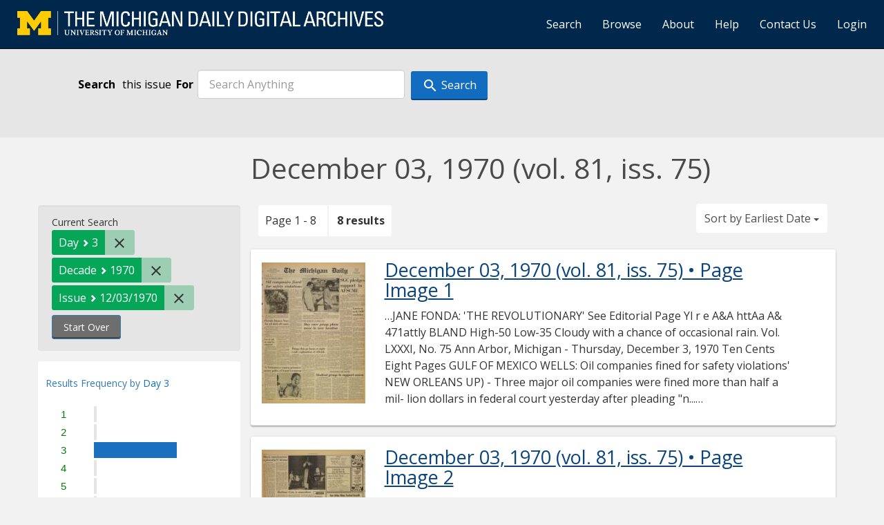

--- FILE ---
content_type: text/html; charset=utf-8
request_url: https://digital.bentley.umich.edu/midaily/search?f%5Bdate_issued_dd_ti%5D%5B%5D=3&f%5Bdate_issued_yyyy10_ti%5D%5B%5D=1970&f%5Bissue_identifier%5D%5B%5D=mdp.39015071754423-1970-12-03-1&sort=date_issued_dt+asc%2C+issue_no_t_sort+asc%2C+issue_sequence+asc
body_size: 7218
content:
<!DOCTYPE html>
<html lang="en" class="no-js">
  <head>
    <meta charset="utf-8">
    <meta http-equiv="Content-Type" content="text/html; charset=utf-8">

    <!-- Mobile viewport optimization h5bp.com/ad -->
    <meta name="HandheldFriendly" content="True">
    <meta name="viewport" content="width=device-width,initial-scale=1.0">
    
    <!-- Internet Explorer use the highest version available -->
    <meta http-equiv="X-UA-Compatible" content="IE=edge">

    <!-- Mobile IE allows us to activate ClearType technology for smoothing fonts for easy reading -->
    <!--[if IEMobile]>
      <meta http-equiv="cleartype" content="on">
    <![endif]-->

    <title>Day: 3 / Decade: 1970 / Issue: mdp.39015071754423-1970-12-03-1 - Michigan Daily Digital Archives - Search Results</title>
    <link rel="shortcut icon" type="image/x-icon" href="/assets/favicon-9fac9103b4f16eaefc95669ef58f8a41c38000e52a27bf0ecf88143ff1521120.ico" />
    <link rel="stylesheet" media="all" href="/assets/application-5b33f134d92fd74010247d670f08f969c8f188ce55f3536601e6ef2368e876f4.css" />
    <script src="/assets/application-52d31d1d015edd69dd78086ebc92ce6bbac9e2a3ee20553b4344831013098d24.js"></script>

    <meta name="csrf-param" content="authenticity_token" />
<meta name="csrf-token" content="GuSsbAupdKQC6LG8A3tvOM4FkrcCPVz3K4Jif1z3Ddd5/FhAwEZQlSl9uRkZ2gRvAIK+0B70sUQnzMvJu/kV9A==" />
    
    
  <link rel="repository" href="https://quod.lib.umich.edu/cgi/i/image/api/" />


    <!-- Le HTML5 shim, for IE6-8 support of HTML5 elements -->
    <!--[if lt IE 9]>
      <script src="//html5shim.googlecode.com/svn/trunk/html5.js"></script>
    <![endif]-->

    <link href="https://fonts.googleapis.com/css?family=Open+Sans:400,700" rel="stylesheet">

    <script>(function(w,d,s,l,i){w[l]=w[l]||[];w[l].push({'gtm.start':
    new Date().getTime(),event:'gtm.js'});var f=d.getElementsByTagName(s)[0],
    j=d.createElement(s),dl=l!='dataLayer'?'&l='+l:'';j.async=true;j.src=
    'https://www.googletagmanager.com/gtm.js?id='+i+dl;f.parentNode.insertBefore(j,f);
    })(window,document,'script','dataLayer','GTM-WBJ7G26');</script>

  </head>
  <body class="blacklight-catalog blacklight-catalog-index" >

    
        <div id="header-navbar" class="navbar navbar-inverse navbar-static-top" role="navigation">
  <div class="container-fluid">
    <div class="navbar-header">
      <button type="button" class="navbar-toggle btn collapsed" data-toggle="collapse" data-target="#user-util-collapse">
        <span class="sr-only">Toggle navigation</span>
        <span class="icon-bar"></span>
        <span class="icon-bar"></span>
        <span class="icon-bar"></span>
      </button>
      <a class="navbar-brand" href="https://digital.bentley.umich.edu/midaily"><img alt="The Michigan Daily Digital Archives" height="35" style="margin-top: -8px" src="/assets/The-Michigan-Daily-Digital-Archive-Header-Graphic-f44a050e0c9f1665d01e509f2ae50ae8b959b4767e690b607f78a38dce8e3cc8.png" /></a>
      
  <ul id="skip">
    <li><a href="#content">Skip to results</a></li>
    <li><a href="#search-navbar">Skip to search form</a></li>
    <li><a href="#sidebar">Skip to search results filters</a></li>
</ul>


    </div>

    <div class="collapse navbar-collapse" id="user-util-collapse">
      <div class="navbar-right">
  <ul class="nav navbar-nav">
      <!-- <li></li> -->
    <li><a href="/midaily/search">Search</a></li>

    <li><a href="/midaily/browse">Browse</a></li>
    <li><a href="/midaily/donors">About</a></li>
    <li><a href="/midaily/how_to_search">Help</a></li>
    <li><a href="https://umich.qualtrics.com/jfe/form/SV_8qx7Ino9hw7LSQu?publication=midaily" referrerpolicy="unsafe-url">Contact Us</a></li>

        <li>
          <a href="/login_info">Login</a>
        </li>

  </ul>

<!-- Reinstated login/logout/registration links 13June2017 GML -->
<!--     -->
<!--     <ul class="nav navbar-nav">
 -->      
<!--       <li>
 -->        
<!--         <span></span>
 -->      <!-- </li> -->
      <!-- <li> -->
      <!-- </li> -->
      <!-- <li> -->
      <!-- </li> -->
      <!-- </ul> -->
  
</div>

    </div>
  </div>
</div>






  <div id="search-navbar" class="navbar navbar-default navbar-static-top" role="navigation">
    <!-- <div class="container-fluid"> -->
        
<div class="container-fluid site-search" aria-live="polite">
  <div class="row">
    <form role="search" class="form-horizontal site-search-form" action="https://digital.bentley.umich.edu/midaily/search" accept-charset="UTF-8" method="get"><input name="utf8" type="hidden" value="&#x2713;" />
      <input type="hidden" name="f[date_issued_dd_ti][]" value="3" />
<input type="hidden" name="f[date_issued_yyyy10_ti][]" value="1970" />
<input type="hidden" name="f[issue_identifier][]" value="mdp.39015071754423-1970-12-03-1" />
<input type="hidden" name="sort" value="date_issued_dt asc, issue_no_t_sort asc, issue_sequence asc" />
<input type="hidden" name="publication" value="midaily" />
      <input type="hidden" name="search_field" id="search_field" value="all_fields" />
      <div class="form-group">
        <div class="col-xs-12">
          <label for="date_filter" class="control-label search-label date_filter">Search</label>
            <span>this issue</span>
          <span class="q-block">
            <label for="q" class="control-label search-label for-label">For</label>
            <input type="text" name="q" id="q" placeholder="Search Anything" class="form-control" />
            <!-- <button class="btn btn-primary btn-lg">Search </button> -->
            <button type="submit" class="btn btn-action btn-primary" xid="search">
              <span class="icon_search icon_16px"></span>
              <span class="hidden icon_rotate_right icon_16px glyphicon-refresh-animate"></span> 
              <span class="submit-search-text">Search</span>
            </button>
          </span>
        </div>
      </div>
</form>  </div>
</div>


    <!-- </div> -->
  </div>


    <div id="ajax-modal" class="modal fade" tabindex="-1" role="dialog" aria-hidden="true">
  <div class="modal-dialog" role="document">
    <div class="modal-content">
    </div>
  </div>
</div>

    

    <div class="container">

      
        <div class="row">
          <div class="col-md-9 col-md-offset-3 col-sm-8 col-sm-offset-4 col-xs-12">
            <h1>
    December 03, 1970<span class='hidden-xs'> (vol. 81, iss. 75)</span>
</h1>
          </div>
        </div>

      <div class="row">
        



<div id="sidebar" class="col-md-3 col-sm-4 col-xs-12">
    <div id="appliedParams" class="clearfix constraints-container">
    <span class="constraints-label">Current Search</span>

    
<span class="btn-group appliedFilter constraint filter filter-date_issued_dd_ti">
  <span class="constraint-value btn btn-sm btn-default btn-disabled">
      <span class="filterName">Day</span>
        <span class="filterValue" title="3">3</span>
  </span>

    <a class="btn btn-default btn-sm remove dropdown-toggle" href="/midaily/search?f%5Bdate_issued_yyyy10_ti%5D%5B%5D=1970&amp;f%5Bissue_identifier%5D%5B%5D=mdp.39015071754423-1970-12-03-1&amp;sort=date_issued_dt+asc%2C+issue_no_t_sort+asc%2C+issue_sequence+asc"><span class="icon_close icon_16px"></span><span class="sr-only">Remove constraint Day: 3</span></a>
</span>

<span class="btn-group appliedFilter constraint filter filter-date_issued_yyyy10_ti">
  <span class="constraint-value btn btn-sm btn-default btn-disabled">
      <span class="filterName">Decade</span>
        <span class="filterValue" title="1970">1970</span>
  </span>

    <a class="btn btn-default btn-sm remove dropdown-toggle" href="/midaily/search?f%5Bdate_issued_dd_ti%5D%5B%5D=3&amp;f%5Bissue_identifier%5D%5B%5D=mdp.39015071754423-1970-12-03-1&amp;sort=date_issued_dt+asc%2C+issue_no_t_sort+asc%2C+issue_sequence+asc"><span class="icon_close icon_16px"></span><span class="sr-only">Remove constraint Decade: 1970</span></a>
</span>

<span class="btn-group appliedFilter constraint filter filter-issue_identifier">
  <span class="constraint-value btn btn-sm btn-default btn-disabled">
      <span class="filterName">Issue</span>
          12/03/1970
  </span>

    <a class="btn btn-default btn-sm remove dropdown-toggle" href="/midaily/search?f%5Bdate_issued_dd_ti%5D%5B%5D=3&amp;f%5Bdate_issued_yyyy10_ti%5D%5B%5D=1970&amp;sort=date_issued_dt+asc%2C+issue_no_t_sort+asc%2C+issue_sequence+asc"><span class="icon_close icon_16px"></span><span class="sr-only">Remove constraint Issue: mdp.39015071754423-1970-12-03-1</span></a>
</span>
    <div>
      <a class="catalog_startOverLink btn btn-text" id="startOverLink" href="/midaily/search">Start Over</a>
    </div>
  </div>      
 

  <div id="searchGraph" class="clearfix">
    <h2 class="sr-only">Explore by Day 3</h2>
    <span 
    id="graph_data" 
    class="hidden" 
    data-chart-title="Day 3" 
    data-highest-col="8" 
    data-lowest-col="8"      
    data-facet-key="date_issued_dd_ti"      
    data-col-names="1, 2, 3, 4, 5, 6, 7, 8, 9, 10, 11, 12, 13, 14, 15, 16, 17, 18, 19, 20, 21, 22, 23, 24, 25, 26, 27, 28, 29, 30, 31" 
    data-col-values="0, 0, 8, 0, 0, 0, 0, 0, 0, 0, 0, 0, 0, 0, 0, 0, 0, 0, 0, 0, 0, 0, 0, 0, 0, 0, 0, 0, 0, 0, 0"  
    data-col-links="#, #, /midaily/search?f%5Bdate_issued_dd_ti%5D%5B%5D=3&amp;f%5Bdate_issued_dd_ti%5D%5B%5D=3&amp;f%5Bdate_issued_yyyy10_ti%5D%5B%5D=1970&amp;f%5Bissue_identifier%5D%5B%5D=mdp.39015071754423-1970-12-03-1&amp;sort=date_issued_dt+asc%2C+issue_no_t_sort+asc%2C+issue_sequence+asc, #, #, #, #, #, #, #, #, #, #, #, #, #, #, #, #, #, #, #, #, #, #, #, #, #, #, #, #" 
    ></span>
    
  <h3><span class="result-requency-by">Results Frequency by </span><span class="result-frequency-by-range">Day 3</span></h3>
  <div id="hit_chart_frame">
    <span id="y-axis-title">Date Range</span>
    <span id="x-axis-title">Pages with Results</span>
    <!-- line bar -->
  </div>
    <span id="hit_instructions">The graph is meant to give a relative scale of results. Hover over labels to see number of results.</span>
</div>
  <div id="facets" class="facets sidenav">

  <div class="top-panel-heading panel-heading">
    <button type="button" class="facets-toggle" data-toggle="collapse" data-target="#facet-panel-collapse">
      <span class="sr-only">Toggle facets</span>
      <span class="icon-bar"></span>
      <span class="icon-bar"></span>
      <span class="icon-bar"></span>
    </button>

    <h2 class='facets-heading'>
      Filter by Date Range Facet
    </h2>
  </div>

  <div id="facet-panel-collapse" class="collapse panel-group">
    <div class="panel panel-default facet_limit blacklight-issue_sequence_field ">
  <div class=" collapse-toggle panel-heading" data-toggle="collapse" data-target="#facet-issue_sequence_field">
    <h3 class="panel-title facet-field-heading">
      <button xclass="btn btn-link">On Page</button>
    </h3>
  </div>
  <div id="facet-issue_sequence_field" class="panel-collapse facet-content in">
    <div class="panel-body">
      <ul class="facet-values list-unstyled">
  <li><span class="facet-label"><a class="facet_select" href="/midaily/search?f%5Bdate_issued_dd_ti%5D%5B%5D=3&amp;f%5Bdate_issued_yyyy10_ti%5D%5B%5D=1970&amp;f%5Bissue_identifier%5D%5B%5D=mdp.39015071754423-1970-12-03-1&amp;f%5Bissue_sequence_field%5D%5B%5D=issue_sequence_1&amp;sort=date_issued_dt+asc%2C+issue_no_t_sort+asc%2C+issue_sequence+asc">Front Page</a></span><span title="Number of records" class="facet-count">1</span></li>

</ul>

    </div>
  </div>
</div>

<div class="panel panel-default facet_limit blacklight-date_issued_yyyy10_ti facet_limit-active">
  <div class=" collapse-toggle panel-heading" data-toggle="collapse" data-target="#facet-date_issued_yyyy10_ti">
    <h3 class="panel-title facet-field-heading">
      <button xclass="btn btn-link">Decade</button>
    </h3>
  </div>
  <div id="facet-date_issued_yyyy10_ti" class="panel-collapse facet-content in">
    <div class="panel-body">
      <ul class="facet-values list-unstyled">
  <li><span class="facet-label"><span class="selected">1970</span><a class="remove" href="/midaily/search?f%5Bdate_issued_dd_ti%5D%5B%5D=3&amp;f%5Bissue_identifier%5D%5B%5D=mdp.39015071754423-1970-12-03-1&amp;sort=date_issued_dt+asc%2C+issue_no_t_sort+asc%2C+issue_sequence+asc"><span class="fa fa-close"></span><span class="sr-only">remove facet limit 1970</span></a></span><span title="Number of records" class="selected facet-count">8</span></li>

</ul>

    </div>
  </div>
</div>

<div class="panel panel-default facet_limit blacklight-date_issued_yyyy_ti ">
  <div class="collapsed collapse-toggle panel-heading" data-toggle="collapse" data-target="#facet-date_issued_yyyy_ti">
    <h3 class="panel-title facet-field-heading">
      <button xclass="btn btn-link">Year</button>
    </h3>
  </div>
  <div id="facet-date_issued_yyyy_ti" class="panel-collapse facet-content collapse">
    <div class="panel-body">
      <ul class="facet-values list-unstyled">
  <li><span class="facet-label"><a class="facet_select" href="/midaily/search?f%5Bdate_issued_dd_ti%5D%5B%5D=3&amp;f%5Bdate_issued_yyyy10_ti%5D%5B%5D=1970&amp;f%5Bdate_issued_yyyy_ti%5D%5B%5D=1970&amp;f%5Bissue_identifier%5D%5B%5D=mdp.39015071754423-1970-12-03-1&amp;sort=date_issued_dt+asc%2C+issue_no_t_sort+asc%2C+issue_sequence+asc">1970</a></span><span title="Number of records" class="facet-count">8</span></li>

</ul>

    </div>
  </div>
</div>

<div class="panel panel-default facet_limit blacklight-date_issued_mm_ti ">
  <div class="collapsed collapse-toggle panel-heading" data-toggle="collapse" data-target="#facet-date_issued_mm_ti">
    <h3 class="panel-title facet-field-heading">
      <button xclass="btn btn-link">Month</button>
    </h3>
  </div>
  <div id="facet-date_issued_mm_ti" class="panel-collapse facet-content collapse">
    <div class="panel-body">
      <ul class="facet-values list-unstyled">
  <li><span class="facet-label"><a class="facet_select" href="/midaily/search?f%5Bdate_issued_dd_ti%5D%5B%5D=3&amp;f%5Bdate_issued_mm_ti%5D%5B%5D=12&amp;f%5Bdate_issued_yyyy10_ti%5D%5B%5D=1970&amp;f%5Bissue_identifier%5D%5B%5D=mdp.39015071754423-1970-12-03-1&amp;sort=date_issued_dt+asc%2C+issue_no_t_sort+asc%2C+issue_sequence+asc">December</a></span><span title="Number of records" class="facet-count">8</span></li>

</ul>

    </div>
  </div>
</div>

<div class="panel panel-default facet_limit blacklight-date_issued_dd_ti facet_limit-active">
  <div class=" collapse-toggle panel-heading" data-toggle="collapse" data-target="#facet-date_issued_dd_ti">
    <h3 class="panel-title facet-field-heading">
      <button xclass="btn btn-link">Day</button>
    </h3>
  </div>
  <div id="facet-date_issued_dd_ti" class="panel-collapse facet-content in">
    <div class="panel-body">
      <ul class="facet-values list-unstyled">
  <li><span class="facet-label"><span class="selected">3</span><a class="remove" href="/midaily/search?f%5Bdate_issued_yyyy10_ti%5D%5B%5D=1970&amp;f%5Bissue_identifier%5D%5B%5D=mdp.39015071754423-1970-12-03-1&amp;sort=date_issued_dt+asc%2C+issue_no_t_sort+asc%2C+issue_sequence+asc"><span class="fa fa-close"></span><span class="sr-only">remove facet limit 3</span></a></span><span title="Number of records" class="selected facet-count">8</span></li>

</ul>

    </div>
  </div>
</div>

  </div>
</div>

</div>

<div id="content" class="col-md-9 col-sm-8 col-xs-12 activate-highlighting">
  
    <h2 class="sr-only top-content-title">Search Constraints</h2>





<div id="sortAndPerPage" class="clearfix">
      <div class="page_links">
      <span class="page_entries">
        <span class="pages-box">Page 1 - 8</span> <span class="results-box hidden-xs">8 results</span>
      </span>
    </div> 

  <div class="search-widgets"><div id="sort-dropdown" class="btn-group">
  <button type="button" class="btn btn-default dropdown-toggle" data-toggle="dropdown" aria-expanded="false">
      Sort by Earliest Date <span class="caret"></span>
  </button>

  <ul class="dropdown-menu" role="menu">
        <li role="menuitem"><a href="/midaily/search?f%5Bdate_issued_dd_ti%5D%5B%5D=3&amp;f%5Bdate_issued_yyyy10_ti%5D%5B%5D=1970&amp;f%5Bissue_identifier%5D%5B%5D=mdp.39015071754423-1970-12-03-1&amp;sort=relevance">Interesting</a></li>
        <li role="menuitem"><a href="/midaily/search?f%5Bdate_issued_dd_ti%5D%5B%5D=3&amp;f%5Bdate_issued_yyyy10_ti%5D%5B%5D=1970&amp;f%5Bissue_identifier%5D%5B%5D=mdp.39015071754423-1970-12-03-1&amp;sort=date_issued_dt+desc%2C+issue_no_t_sort+asc%2C+issue_sequence+asc">Latest Date</a></li>
        <li role="menuitem"><a href="/midaily/search?f%5Bdate_issued_dd_ti%5D%5B%5D=3&amp;f%5Bdate_issued_yyyy10_ti%5D%5B%5D=1970&amp;f%5Bissue_identifier%5D%5B%5D=mdp.39015071754423-1970-12-03-1&amp;sort=date_issued_dt+asc%2C+issue_no_t_sort+asc%2C+issue_sequence+asc">Earliest Date</a></li>
  </ul>
</div>
</div>
</div>

<h2 class="sr-only">Search Results</h2>

  <div id="documents" class="documents-list container-fluid">
  <article class="row document" data-words="[]" data-identifier="bhl_midaily:mdp.39015071754423-00000747:WORDS00000747">
    <span class="row-thumbnail" aria-hidden="true" tabindex="-1">
        <a tabindex="-1" class="thumbnail loading" data-min-width="150" data-min-height="203" href="/midaily/mdp.39015071754423/747"><img data-src="https://quod.lib.umich.edu/cgi/i/image/api/tile/bhl_midaily:mdp.39015071754423-00000747:IMG00000747/full/150,/0/default.jpg" tabindex="-1" aria-hidden="true" alt="image of December 03, 1970 - number 1" /></a>
    </span>
    <div class="row-article-text">
        <a href="/midaily/mdp.39015071754423/747">
    <h3>
        December 03, 1970
        <span class="subtitle">
            (vol. 81, iss. 75)
            &#8226; Page Image 1</span>
    </h3>
</a>

<p>&#8230;JANE FONDA: 'THE REVOLUTIONARY' See Editorial Page  Yl r e  A&A httAa  A& 471attly  BLAND High-50 Low-35 Cloudy with a chance of occasional rain.  Vol. LXXXI, No. 75  Ann Arbor, Michigan - Thursday, December 3, 1970  Ten Cents  Eight Pages  GULF OF MEXICO WELLS:  Oil companies fined for safety violations'  NEW ORLEANS UP) - Three major oil companies were fined more than half a mil- lion dollars in federal court yesterday after pleading "n...&#8230;</p>

    </div>

</article>
    <article class="row document" data-words="[]" data-identifier="bhl_midaily:mdp.39015071754423-00000748:WORDS00000748">
    <span class="row-thumbnail" aria-hidden="true" tabindex="-1">
        <a tabindex="-1" class="thumbnail loading" data-min-width="150" data-min-height="203" href="/midaily/mdp.39015071754423/748"><img data-src="https://quod.lib.umich.edu/cgi/i/image/api/tile/bhl_midaily:mdp.39015071754423-00000748:IMG00000748/full/150,/0/default.jpg" tabindex="-1" aria-hidden="true" alt="image of December 03, 1970 - number 2" /></a>
    </span>
    <div class="row-article-text">
        <a href="/midaily/mdp.39015071754423/748">
    <h3>
        December 03, 1970
        <span class="subtitle">
            (vol. 81, iss. 75)
            &#8226; Page Image 2</span>
    </h3>
</a>

<p>&#8230;Page Two  THE MICHIGAN DAILY  Thursday, December 3, 1970  Page Two THE MICHIGAN DAILY Thursday, December 3, 1970  Black consciousness explored in U' drama  i - 1 "' . } } E ' . . ' j . : .. .,  By JIM HENNERTY Black Theatre is a new and important concept in the Ameri- can cultural scene, and last evening the University Players introduced us to the movement with a production of Ron Mil- ner's Who's Got His Own. The playwright claims that the f...&#8230;</p>

    </div>

</article>
    <article class="row document" data-words="[]" data-identifier="bhl_midaily:mdp.39015071754423-00000749:WORDS00000749">
    <span class="row-thumbnail" aria-hidden="true" tabindex="-1">
        <a tabindex="-1" class="thumbnail loading" data-min-width="150" data-min-height="203" href="/midaily/mdp.39015071754423/749"><img data-src="https://quod.lib.umich.edu/cgi/i/image/api/tile/bhl_midaily:mdp.39015071754423-00000749:IMG00000749/full/150,/0/default.jpg" tabindex="-1" aria-hidden="true" alt="image of December 03, 1970 - number 3" /></a>
    </span>
    <div class="row-article-text">
        <a href="/midaily/mdp.39015071754423/749">
    <h3>
        December 03, 1970
        <span class="subtitle">
            (vol. 81, iss. 75)
            &#8226; Page Image 3</span>
    </h3>
</a>

<p>&#8230;A PERSONAL GIFT ' The monogrammed .k - CIRCLE PIN ts a C6'mpus traditione I- k &lt;. choose from STERLING or GOLD FILLED fieu ''No charge for engraving from $3.75 to $8.00 o a ~ O arcade jewelry shop 16 Nickels Arcade for beautiful jewelry STOP IN AND BROWSE a We, tx f MONDAY,' DECEMBER 7TH .+ .7:00 P.M.-10:00 P.M. An evening reserved 'for the male-* wonderful opportunity to shop in * a relaxed atmnosphere, unhampered, by th e f aire r sex: Our e...&#8230;</p>

    </div>

</article>
    <article class="row document" data-words="[]" data-identifier="bhl_midaily:mdp.39015071754423-00000750:WORDS00000750">
    <span class="row-thumbnail" aria-hidden="true" tabindex="-1">
        <a tabindex="-1" class="thumbnail loading" data-min-width="150" data-min-height="203" href="/midaily/mdp.39015071754423/750"><img data-src="https://quod.lib.umich.edu/cgi/i/image/api/tile/bhl_midaily:mdp.39015071754423-00000750:IMG00000750/full/150,/0/default.jpg" tabindex="-1" aria-hidden="true" alt="image of December 03, 1970 - number 4" /></a>
    </span>
    <div class="row-article-text">
        <a href="/midaily/mdp.39015071754423/750">
    <h3>
        December 03, 1970
        <span class="subtitle">
            (vol. 81, iss. 75)
            &#8226; Page Image 4</span>
    </h3>
</a>

<p>&#8230;Now Playing! Jane Fonda in 'The Revolutionary'  By TOM WIEDER Scene 1, Take 1 IF IT HADN'T BEEN for a ticket mixup, I wouldn't have even been on the same plane with her. I wasn't sure it was her until the ticket agent mentioned something about "Jane Fonda's party." She didn't look much like a "movie star." No make-up. She wore jeans, green turtle-n e c k sweater, navy coat. If you didn't recognize the face, you'd probably think she was a good-...&#8230;</p>

    </div>

</article>
    <article class="row document" data-words="[]" data-identifier="bhl_midaily:mdp.39015071754423-00000751:WORDS00000751">
    <span class="row-thumbnail" aria-hidden="true" tabindex="-1">
        <a tabindex="-1" class="thumbnail loading" data-min-width="150" data-min-height="203" href="/midaily/mdp.39015071754423/751"><img data-src="https://quod.lib.umich.edu/cgi/i/image/api/tile/bhl_midaily:mdp.39015071754423-00000751:IMG00000751/full/150,/0/default.jpg" tabindex="-1" aria-hidden="true" alt="image of December 03, 1970 - number 5" /></a>
    </span>
    <div class="row-article-text">
        <a href="/midaily/mdp.39015071754423/751">
    <h3>
        December 03, 1970
        <span class="subtitle">
            (vol. 81, iss. 75)
            &#8226; Page Image 5</span>
    </h3>
</a>

<p>&#8230; Thursday, December 3, 1970  THE MICHIGAN DAILY  Page Five  11 1 t  For Direci  t  Classified Service, Phone Monday through Friday, 10 a.m.-4 p.m.  764-0557  - -- .- --- - ----_____________ _______________________ _________________________ ______ -- ___ ___ ___-__ ___ __'_,1  FOR RENT FOR RENT HELP WANTED MUSICAL MDSE., LARGE, TWO BEDROOM bi-level apt. DESPERATE-Need 4th male in 4-man WANTED: guitarist-singer for house R SREPAIRS January thr...&#8230;</p>

    </div>

</article>
    <article class="row document" data-words="[]" data-identifier="bhl_midaily:mdp.39015071754423-00000752:WORDS00000752">
    <span class="row-thumbnail" aria-hidden="true" tabindex="-1">
        <a tabindex="-1" class="thumbnail loading" data-min-width="150" data-min-height="203" href="/midaily/mdp.39015071754423/752"><img data-src="https://quod.lib.umich.edu/cgi/i/image/api/tile/bhl_midaily:mdp.39015071754423-00000752:IMG00000752/full/150,/0/default.jpg" tabindex="-1" aria-hidden="true" alt="image of December 03, 1970 - number 6" /></a>
    </span>
    <div class="row-article-text">
        <a href="/midaily/mdp.39015071754423/752">
    <h3>
        December 03, 1970
        <span class="subtitle">
            (vol. 81, iss. 75)
            &#8226; Page Image 6</span>
    </h3>
</a>

<p>&#8230;Page Six  THE MICHIGAN DAILY  Thursday, December 3, 1970  I  TH MICIGA DAL.hrdy.Dcme ,17  I  "J..-  I  GUILD HOUSE -802 MON ROE- Friday, December 4 NOON LUNCHEON-35c Robert Hauert, ORA "Reflections on Peoples' Current Responses" Friday Evening Dinner (roost beef, $1.10) For reservations phone 662-5189 7 P.M.--THREE-QUARTER HOUR POETRY READING  THE PROJECT COMMUNITY Children's Film Festival' presents Alice-in Wonderland- UniCOrn icn the Garde...&#8230;</p>

    </div>

</article>
    <article class="row document" data-words="[]" data-identifier="bhl_midaily:mdp.39015071754423-00000753:WORDS00000753">
    <span class="row-thumbnail" aria-hidden="true" tabindex="-1">
        <a tabindex="-1" class="thumbnail loading" data-min-width="150" data-min-height="203" href="/midaily/mdp.39015071754423/753"><img data-src="https://quod.lib.umich.edu/cgi/i/image/api/tile/bhl_midaily:mdp.39015071754423-00000753:IMG00000753/full/150,/0/default.jpg" tabindex="-1" aria-hidden="true" alt="image of December 03, 1970 - number 7" /></a>
    </span>
    <div class="row-article-text">
        <a href="/midaily/mdp.39015071754423/753">
    <h3>
        December 03, 1970
        <span class="subtitle">
            (vol. 81, iss. 75)
            &#8226; Page Image 7</span>
    </h3>
</a>

<p>&#8230;Thursday, Dete ber 31 1970  THE MICHIGAN DAILY  Page SevenM  T h ur d ~ y D e c m b e 3, 9 7 0T H E I C H G A N A I L  Pistons  roll  over  Knicks  By The Associated Press DETROIT - Dave Bing and! Jimmy Walker led the scoring as- sault last night as the Detroit Pis-G tons snapped the New York Knicks' six-game winning streak 101-82. in a National Basketball Association game. Bing whipped in 29 points while Walker added 22 as the Pistons recov...&#8230;</p>

    </div>

</article>
    <article class="row document" data-words="[]" data-identifier="bhl_midaily:mdp.39015071754423-00000754:WORDS00000754">
    <span class="row-thumbnail" aria-hidden="true" tabindex="-1">
        <a tabindex="-1" class="thumbnail loading" data-min-width="150" data-min-height="203" href="/midaily/mdp.39015071754423/754"><img data-src="https://quod.lib.umich.edu/cgi/i/image/api/tile/bhl_midaily:mdp.39015071754423-00000754:IMG00000754/full/150,/0/default.jpg" tabindex="-1" aria-hidden="true" alt="image of December 03, 1970 - number 8" /></a>
    </span>
    <div class="row-article-text">
        <a href="/midaily/mdp.39015071754423/754">
    <h3>
        December 03, 1970
        <span class="subtitle">
            (vol. 81, iss. 75)
            &#8226; Page Image 8</span>
    </h3>
</a>

<p>&#8230;Poge Eight  THE MICHIGAN DAILY  Thursday, December 3, 1970  Page Eight THE MICHIGAN DAILY  -Associated Press Capt. Morris Stanton testifies on drug use in the Army Army claims one in six soldiers in Vietnam use pot 'habitually'  Use of salt as de-icer criticized (Continued from Page 1) stances, this acid can be dadly to aquatic lif - in this case, in the Huron River. He also blamed salt for damage to roadside plants, automobile cor- rosion, ...&#8230;</p>

    </div>

</article>
    
</div>





    <script>
      // have to loop through all these else not all the paragraphs are shaved?
      $(".row-article-text p").each(function() {
        $(this).shave(150);
      })
    </script>
</div>
<a id="back-to-top" href="#" class="btn btn-primary btn-lg back-to-top" 
  role="button" title="Back to Top" data-toggle="tooltip" data-placement="top">
  <i class="icon_keyboard_arrow_up icon_16px" aria-hidden="true"></i> <span class="back-to-top-text">Back to Top</span>
</a> 


      </div>

    </div>


    <footer class="navbar navbar-inverse">
    <div class="container-fluid">
        <ul class="nav navbar-nav">
            <li class="footer-link-help"><a href="/midaily/how_to_search">Help</a></li>
            <li class="footer-link-home"><a href="/midaily">Home</a></li>
        </ul>
    </div>
</footer>
<div class="container-fluid">
    <div class="col-md-12">
        <p>
            <span>&copy; 2025 <a href="http://www.regents.umich.edu">Regents of the University of Michigan</a></span>
        </p>
    </div>
</div>


  </body>
</html>
